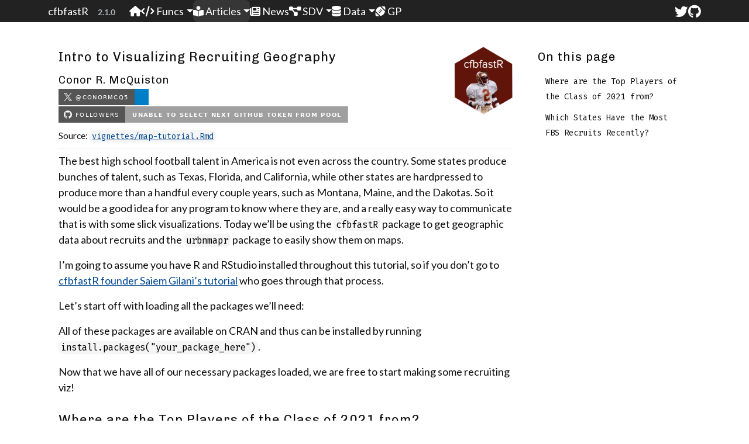

--- FILE ---
content_type: text/html; charset=utf-8
request_url: https://cfbfastr.sportsdataverse.org/articles/map-tutorial.html
body_size: 13918
content:
<!DOCTYPE html>
<!-- Generated by pkgdown: do not edit by hand --><html lang="en">
<head>
<meta http-equiv="Content-Type" content="text/html; charset=UTF-8">
<meta charset="utf-8">
<meta http-equiv="X-UA-Compatible" content="IE=edge">
<meta name="viewport" content="width=device-width, initial-scale=1, shrink-to-fit=no">
<title>Intro to Visualizing Recruiting Geography • cfbfastR</title>
<!-- favicons --><link rel="icon" type="image/png" sizes="96x96" href="../favicon-96x96.png">
<link rel="icon" type="”image/svg+xml”" href="../favicon.svg">
<link rel="apple-touch-icon" sizes="180x180" href="../apple-touch-icon.png">
<link rel="icon" sizes="any" href="../favicon.ico">
<link rel="manifest" href="../site.webmanifest">
<script src="../deps/jquery-3.6.0/jquery-3.6.0.min.js"></script><meta name="viewport" content="width=device-width, initial-scale=1, shrink-to-fit=no">
<link href="../deps/bootstrap-5.3.1/bootstrap.min.css" rel="stylesheet">
<script src="../deps/bootstrap-5.3.1/bootstrap.bundle.min.js"></script><link href="../deps/font-awesome-6.5.2/css/all.min.css" rel="stylesheet">
<link href="../deps/font-awesome-6.5.2/css/v4-shims.min.css" rel="stylesheet">
<script src="../deps/headroom-0.11.0/headroom.min.js"></script><script src="../deps/headroom-0.11.0/jQuery.headroom.min.js"></script><script src="../deps/bootstrap-toc-1.0.1/bootstrap-toc.min.js"></script><script src="../deps/clipboard.js-2.0.11/clipboard.min.js"></script><script src="../deps/search-1.0.0/autocomplete.jquery.min.js"></script><script src="../deps/search-1.0.0/fuse.min.js"></script><script src="../deps/search-1.0.0/mark.min.js"></script><!-- pkgdown --><script src="../pkgdown.js"></script><link href="../extra.css" rel="stylesheet">
<meta property="og:title" content="Intro to Visualizing Recruiting Geography">
<meta property="og:image" content="https://github.com/sportsdataverse/cfbfastR-data/blob/main/themes/social_card_cfbfastR_final_quote.png?raw=true">
<meta property="og:image:alt" content="When you code good, you know good. When you know good, you win good. When you win good, they pay good.">
<meta name="twitter:card" content="summary_large_image">
<meta name="twitter:creator" content="@ConorMcQ5">
<meta name="twitter:site" content="@cfbfastR">
<script defer data-domain="cfbfastr.sportsdataverse.org" src="https://plausible.io/js/plausible.js"></script>
</head>
<body>
    <a href="#main" class="visually-hidden-focusable">Skip to contents</a>


    <nav class="navbar navbar-expand-lg fixed-top bg-primary" data-bs-theme="dark" aria-label="Site navigation"><div class="container">

    <a class="navbar-brand me-2" href="../index.html">cfbfastR</a>

    <small class="nav-text text-muted me-auto" data-bs-toggle="tooltip" data-bs-placement="bottom" title="">2.1.0</small>


    <button class="navbar-toggler" type="button" data-bs-toggle="collapse" data-bs-target="#navbar" aria-controls="navbar" aria-expanded="false" aria-label="Toggle navigation">
      <span class="navbar-toggler-icon"></span>
    </button>

    <div id="navbar" class="collapse navbar-collapse ms-3">
      <ul class="navbar-nav me-auto">
<li class="nav-item"><a class="nav-link" href="../index.html" title="cfbfastR"><span class="fa fas fa-home"></span> </a></li>
<li class="nav-item dropdown">
  <button class="nav-link dropdown-toggle" type="button" id="dropdown-funcs" data-bs-toggle="dropdown" aria-expanded="false" aria-haspopup="true"><span class="fa fas fa-code"></span> Funcs</button>
  <ul class="dropdown-menu" aria-labelledby="dropdown-funcs">
<li><a class="dropdown-item" href="../reference/index.html">Function Index</a></li>
    <li><hr class="dropdown-divider"></li>
    <li><h6 class="dropdown-header" data-toc-skip>cfbfastR Data</h6></li>
    <li><a class="dropdown-item" href="../reference/load_cfb_pbp.html">Load Full Season PBP Data</a></li>
    <li><a class="dropdown-item" href="../reference/update_cfb_db.html">Update or Create Database</a></li>
    <li><a class="dropdown-item" href="../reference/cfbd_pbp_data.html">Play-by-Play Data</a></li>
    <li><hr class="dropdown-divider"></li>
    <li><h6 class="dropdown-header" data-toc-skip>CFB Data</h6></li>
    <li><a class="dropdown-item" href="../reference/register_cfbd.html">CFBD API Keys</a></li>
    <li><a class="dropdown-item" href="../reference/cfbd_games.html">Games</a></li>
    <li><a class="dropdown-item" href="../reference/cfbd_play.html">Plays</a></li>
    <li><a class="dropdown-item" href="../reference/cfbd_drives.html">Drives</a></li>
    <li><a class="dropdown-item" href="../reference/cfbd_teams.html">Teams</a></li>
    <li><a class="dropdown-item" href="../reference/cfbd_players.html">Players</a></li>
    <li><a class="dropdown-item" href="../reference/cfbd_stats.html">Statistics</a></li>
    <li><a class="dropdown-item" href="../reference/cfbd_metrics.html">Metrics</a></li>
    <li><a class="dropdown-item" href="../reference/cfbd_ratings.html">Ratings</a></li>
    <li><a class="dropdown-item" href="../reference/cfbd_draft.html">Draft</a></li>
    <li><a class="dropdown-item" href="../reference/cfbd_betting_lines.html">Betting</a></li>
    <li><a class="dropdown-item" href="../reference/cfbd_recruiting.html">Recruiting</a></li>
    <li><a class="dropdown-item" href="../reference/cfbd_coaches.html">Coaches</a></li>
    <li><a class="dropdown-item" href="../reference/cfbd_conferences.html">Conferences</a></li>
    <li><a class="dropdown-item" href="../reference/cfbd_venues.html">Venues</a></li>
    <li><hr class="dropdown-divider"></li>
    <li><h6 class="dropdown-header" data-toc-skip>ESPN Data</h6></li>
    <li><a class="dropdown-item" href="../reference/espn_metrics.html">ESPN Metrics</a></li>
    <li><a class="dropdown-item" href="../reference/espn_ratings_fpi.html">ESPN Ratings</a></li>
    <li><a class="dropdown-item" href="../reference/espn_cfb_scoreboard.html">ESPN Scoreboard</a></li>
    <li><a class="dropdown-item" href="../reference/espn_cfb_pbp.html">ESPN PBP</a></li>
  </ul>
</li>
<li class="active nav-item dropdown">
  <button class="nav-link dropdown-toggle" type="button" id="dropdown-articles" data-bs-toggle="dropdown" aria-expanded="false" aria-haspopup="true"><span class="fa fas fa-book-reader"></span> Articles</button>
  <ul class="dropdown-menu" aria-labelledby="dropdown-articles">
<li><a class="dropdown-item" href="../articles/index.html">Vignettes</a></li>
    <li><h6 class="dropdown-header" data-toc-skip>Introductory</h6></li>
    <li><a class="dropdown-item" href="../articles/intro.html">CFB Analytics with cfbfastR</a></li>
    <li><a class="dropdown-item" href="../articles/animated-wp-plotting.html">Animated Win Probability Plots</a></li>
    <li><a class="dropdown-item" href="../articles/fourth-down-plot-tutorial.html">Fourth Down Tendency Plots</a></li>
    <li><a class="dropdown-item" href="../articles/rolling-epa-graph.html">Rolling EPA Graphs</a></li>
    <li><a class="dropdown-item" href="../articles/nth-rated-recruit.html">Visualizing Team Talent with Player Recruit Rankings</a></li>
    <li><a class="dropdown-item" href="../articles/map-tutorial.html">Intro to Visualizing Recruiting Geography</a></li>
    <li><h6 class="dropdown-header" data-toc-skip>Expected Points Model Fundamentals</h6></li>
    <li><a class="dropdown-item" href="../articles/college-football-expected-points-model-fundamentals-part-i.html">Part 1 - Model Definition</a></li>
    <li><a class="dropdown-item" href="../articles/college-football-expected-points-model-fundamentals-part-ii.html">Part 2 - Regression Models</a></li>
    <li><a class="dropdown-item" href="../articles/college-football-expected-points-model-fundamentals-part-iii.html">Part 3 - History of Expected Points Models</a></li>
    <li><h6 class="dropdown-header" data-toc-skip>CFBD Tutorials</h6></li>
    <li><a class="dropdown-item" href="../articles/cfbd_betting.html">CFBD Betting</a></li>
    <li><a class="dropdown-item" href="../articles/cfbd_games.html">CFBD Games</a></li>
    <li><a class="dropdown-item" href="../articles/cfbd_plays.html">CFBD Plays</a></li>
    <li><a class="dropdown-item" href="../articles/cfbd_recruiting.html">CFBD Recruiting</a></li>
    <li><a class="dropdown-item" href="../articles/cfbd_stats.html">CFBD Stats</a></li>
    <li><a class="dropdown-item" href="../articles/cfbd_teams.html">CFBD Teams</a></li>
  </ul>
</li>
<li class="nav-item"><a class="nav-link" href="../news/index.html"><span class="fa fas fa-newspaper"></span>  News</a></li>
<li class="nav-item dropdown">
  <button class="nav-link dropdown-toggle" type="button" id="dropdown--sdv" data-bs-toggle="dropdown" aria-expanded="false" aria-haspopup="true"><span class="fa fas fa-project-diagram"></span>  SDV</button>
  <ul class="dropdown-menu" aria-labelledby="dropdown--sdv">
<li><a class="external-link dropdown-item" href="https://sportsdataverse.org/">SportsDataverse</a></li>
    <li><hr class="dropdown-divider"></li>
    <li><h6 class="dropdown-header" data-toc-skip>R Packages</h6></li>
    <li><a class="external-link dropdown-item" href="https://r.sportsdataverse.org/">sportsdataverse-R</a></li>
    <li><a class="dropdown-item" href="https://cfbfastR.sportsdataverse.org/">cfbfastR</a></li>
    <li><a class="external-link dropdown-item" href="https://hoopR.sportsdataverse.org/">hoopR</a></li>
    <li><a class="external-link dropdown-item" href="https://wehoop.sportsdataverse.org/">wehoop</a></li>
    <li><a class="external-link dropdown-item" href="https://fastRhockey.sportsdataverse.org/">fastRhockey</a></li>
    <li><a class="external-link dropdown-item" href="https://hockeyr.netlify.app/">hockeyR</a></li>
    <li><a class="external-link dropdown-item" href="https://abhiamishra.github.io/ggshakeR/">ggshakeR</a></li>
    <li><a class="external-link dropdown-item" href="https://BillPetti.github.io/baseballr/">baseballr</a></li>
    <li><a class="external-link dropdown-item" href="https://jaseziv.github.io/worldfootballR/">worldfootballR</a></li>
    <li><a class="external-link dropdown-item" href="https://usfootballR.sportsdataverse.org/">usfootballR</a></li>
    <li><a class="external-link dropdown-item" href="https://github.com/Dato-Futbol/soccerAnimate/">soccerAnimate</a></li>
    <li><a class="external-link dropdown-item" href="https://jaseziv.github.io/chessR/">chessR</a></li>
    <li><a class="external-link dropdown-item" href="https://oddsapiR.sportsdataverse.org/">oddsapiR</a></li>
    <li><a class="external-link dropdown-item" href="https://sportyR.sportsdataverse.org/">sportyR</a></li>
    <li><a class="external-link dropdown-item" href="https://torvik.dev/">toRvik</a></li>
    <li><a class="external-link dropdown-item" href="https://cfbplotR.sportsdataverse.org/">cfbplotR</a></li>
    <li><a class="external-link dropdown-item" href="https://camdenk.github.io/mlbplotR/">mlbplotR</a></li>
    <li><a class="external-link dropdown-item" href="https://github.com/sportsdataverse/softballR/">softballR</a></li>
    <li><a class="external-link dropdown-item" href="https://cfb4th.sportsdataverse.org/">cfb4th</a></li>
    <li><a class="external-link dropdown-item" href="https://github.com/nwslR/nwslR/">nwslR</a></li>
    <li><a class="external-link dropdown-item" href="https://jacklich10.github.io/gamezoneR/">gamezoneR</a></li>
    <li><a class="external-link dropdown-item" href="https://recruitr.sportsdataverse.org/">recruitR</a></li>
    <li><a class="external-link dropdown-item" href="https://puntalytics.github.io/puntr/">puntr</a></li>
    <li><hr class="dropdown-divider"></li>
    <li><h6 class="dropdown-header" data-toc-skip>Python Packages</h6></li>
    <li><a class="external-link dropdown-item" href="https://py.sportsdataverse.org/">sportsdataverse-py</a></li>
    <li><a class="external-link dropdown-item" href="https://sportypy.sportsdataverse.org/">sportypy</a></li>
    <li><a class="external-link dropdown-item" href="https://github.com/nwslR/nwslpy/">nwslpy</a></li>
    <li><a class="external-link dropdown-item" href="https://github.com/sportsdataverse/recruitR-py/">recruitR-py</a></li>
    <li><a class="external-link dropdown-item" href="https://github.com/nathanblumenfeld/collegebaseball/">collegebaseball</a></li>
    <li><hr class="dropdown-divider"></li>
    <li><h6 class="dropdown-header" data-toc-skip>Node.js Packages</h6></li>
    <li><a class="external-link dropdown-item" href="https://js.sportsdataverse.org/">sportsdataverse.js</a></li>
    <li><a class="external-link dropdown-item" href="https://github.com/nntrn/nfl-nerd/">nfl-nerd</a></li>
  </ul>
</li>
<li class="nav-item dropdown">
  <button class="nav-link dropdown-toggle" type="button" id="dropdown--data" data-bs-toggle="dropdown" aria-expanded="false" aria-haspopup="true"><span class="fa fas fa-database"></span>  Data</button>
  <ul class="dropdown-menu" aria-labelledby="dropdown--data">
<li><a class="external-link dropdown-item" href="https://collegefootballdata.com">CFBData.com</a></li>
    <li><a class="external-link dropdown-item" href="https://github.com/sportsdataverse/sportsdataverse-data/releases">SDV Data Releases</a></li>
    <li><a class="external-link dropdown-item" href="https://github.com/sportsdataverse/cfbfastR-data">Data Repository</a></li>
    <li><a class="external-link dropdown-item" href="https://github.com/sportsdataverse/cfbfastR-raw">Raw Data Repository</a></li>
  </ul>
</li>
<li class="nav-item"><a class="external-link nav-link" href="http://gameonpaper.com/cfb"><span class="fa fas fa-football-ball"></span>  GP</a></li>
      </ul>
<ul class="navbar-nav">
<li class="nav-item"><a class="external-link nav-link" href="http://twitter.com/cfbfastR"><span class="fa fab fa-twitter fa-lg"></span> </a></li>
<li class="nav-item"><a class="external-link nav-link" href="https://github.com/sportsdataverse/cfbfastR/"><span class="fa fab fa-github fa-lg"></span> </a></li>
      </ul>
</div>


  </div>
</nav><div class="container template-article">




<div class="row">
  <main id="main" class="col-md-9"><div class="page-header">
      <img src="../logo.png" class="logo" alt=""><h1>Intro to Visualizing Recruiting Geography</h1>
                        <h4 data-toc-skip class="author">Conor R.
McQuiston
<br><a href="https://twitter.com/ConorMcQ5" target="blank" class="external-link"><img src="https://img.shields.io/twitter/follow/ConorMcQ5?color=blue&amp;label=%40ConorMcQ5&amp;logo=x&amp;style=for-the-badge" alt="@ConorMcQ5"></a>
<a href="https://github.com/mcqconor" target="blank" class="external-link"><img src="https://img.shields.io/github/followers/mcqconor?color=eee&amp;logo=Github&amp;style=for-the-badge" alt="@mcqconor"></a>
</h4>
            
      
      <small class="dont-index">Source: <a href="https://github.com/sportsdataverse/cfbfastR/blob/main/vignettes/map-tutorial.Rmd" class="external-link"><code>vignettes/map-tutorial.Rmd</code></a></small>
      <div class="d-none name"><code>map-tutorial.Rmd</code></div>
    </div>

    
    
<p>The best high school football talent in America is not even across
the country. Some states produce bunches of talent, such as Texas,
Florida, and California, while other states are hardpressed to produce
more than a handful every couple years, such as Montana, Maine, and the
Dakotas. So it would be a good idea for any program to know where they
are, and a really easy way to communicate that is with some slick
visualizations. Today we’ll be using the <code>cfbfastR</code> package
to get geographic data about recruits and the <code>urbnmapr</code>
package to easily show them on maps.</p>
<p>I’m going to assume you have R and RStudio installed throughout this
tutorial, so if you don’t go to <a href="https://saiemgilani.github.io/cfbfastR/articles/intro.html" class="external-link">cfbfastR
founder Saiem Gilani’s tutorial</a> who goes through that process.</p>
<p>Let’s start off with loading all the packages we’ll need:</p>
<p>All of these packages are available on CRAN and thus can be installed
by running <code>install.packages("your_package_here")</code>.</p>
<p>Now that we have all of our necessary packages loaded, we are free to
start making some recruiting viz!</p>
<div class="section level2">
<h2 id="where-are-the-top-players-of-the-class-of-2021-from">Where are the Top Players of the Class of 2021 from?<a class="anchor" aria-label="anchor" href="#where-are-the-top-players-of-the-class-of-2021-from"></a>
</h2>
<p>We’ll start off by trying to answer that question. On the surface of
it, the question seems pretty simple but implicitly has two other
questions we much answer:</p>
<ol style="list-style-type: decimal">
<li>How are we defining Top Players?</li>
<li>How do we want to display this information?</li>
</ol>
<p>There’s about a bajillion different ways to answer these two
questions, for example we could group the top 74 RBs by state and throw
those counts on a table. For simplicity’s sake though let’s define the
top players as 5 Stars, as defined by 247Sports, and since I think its
easier to understand geography visually let’s make a map. Also this is
not interactive and you cannot stop me from doing what I want.</p>
<p>The first thing we have to do is load in the data, and
<code>cfbfastR</code> has a nice function which allows us to do just
this, <code><a href="../reference/cfbd_recruiting_player.html">cfbd_recruiting_player()</a></code> which gives us info on every
rated player in a class! Let’s see what sort of data we get from it.</p>
<div class="sourceCode" id="cb1"><pre class="downlit sourceCode r">
<code class="sourceCode R"><span><span class="fu"><a href="https://rdrr.io/r/utils/str.html" class="external-link">str</a></span><span class="op">(</span><span class="fu"><a href="../reference/cfbd_recruiting_player.html">cfbd_recruiting_player</a></span><span class="op">(</span>year <span class="op">=</span> <span class="fl">2021</span><span class="op">)</span><span class="op">)</span></span></code></pre></div>
<pre><code><span><span class="co">## cfbfstR_ [2,666 × 19] (S3: cfbfastR_data/tbl_df/tbl/data.table/data.frame)</span></span>
<span><span class="co">##  $ id                     : chr [1:2666] "115742" "115743" "115744" "115745" ...</span></span>
<span><span class="co">##  $ athlete_id             : chr [1:2666] NA "4431274" NA "4566154" ...</span></span>
<span><span class="co">##  $ recruit_type           : chr [1:2666] "HighSchool" "HighSchool" "HighSchool" "HighSchool" ...</span></span>
<span><span class="co">##  $ year                   : int [1:2666] 2021 2021 2021 2021 2021 2021 2021 2021 2021 2021 ...</span></span>
<span><span class="co">##  $ ranking                : int [1:2666] 1 2 3 4 5 6 7 8 9 10 ...</span></span>
<span><span class="co">##  $ name                   : chr [1:2666] "Quinn Ewers" "Korey Foreman" "JC Latham" "J.T. Tuimoloau" ...</span></span>
<span><span class="co">##  $ school                 : chr [1:2666] "Southlake Carroll" "Centennial" "IMG Academy" "Eastside Catholic" ...</span></span>
<span><span class="co">##  $ committed_to           : chr [1:2666] "Ohio State" "USC" "Alabama" "Ohio State" ...</span></span>
<span><span class="co">##  $ position               : chr [1:2666] "QB" "DL" "OT" "DL" ...</span></span>
<span><span class="co">##  $ height                 : num [1:2666] 75 76 78 76.5 77 ...</span></span>
<span><span class="co">##  $ weight                 : int [1:2666] 206 265 305 277 248 283 210 315 245 190 ...</span></span>
<span><span class="co">##  $ stars                  : int [1:2666] 5 5 5 5 5 5 5 5 5 5 ...</span></span>
<span><span class="co">##  $ rating                 : num [1:2666] 1 0.999 0.999 0.999 0.998 ...</span></span>
<span><span class="co">##  $ city                   : chr [1:2666] "Southlake" "Corona" "Oak Creek" "Sammamish" ...</span></span>
<span><span class="co">##  $ state_province         : chr [1:2666] "TX" "CA" "WI" "WA" ...</span></span>
<span><span class="co">##  $ country                : chr [1:2666] "USA" "USA" "USA" "USA" ...</span></span>
<span><span class="co">##  $ hometown_info_latitude : num [1:2666] 32.9 33.9 42.9 47.6 39.9 ...</span></span>
<span><span class="co">##  $ hometown_info_longitude: num [1:2666] -97.1 -117.6 -87.9 -122 -82.8 ...</span></span>
<span><span class="co">##  $ hometown_info_fips_code: chr [1:2666] "48439" "06065" "55079" "53033" ...</span></span>
<span><span class="co">##  - attr(*, "cfbfastR_timestamp")= POSIXct[1:1], format: "2025-10-14 15:20:34"</span></span>
<span><span class="co">##  - attr(*, "cfbfastR_type")= chr "Player recruiting info from CollegeFootballData.com"</span></span></code></pre>
<p>There’s a lot here, but the basics are we get some IDs that we can
merge on other <code>cfbfastR</code> datasets, basic information on each
player, their high school, their rating and stars, their hometown, and
geographic information about their hometown. A small issue we have is
that for some reason the <code>hometown_info_longitude</code> and
<code>hometown_info_latitude</code> variables which contain the
longitude and latitude of each town are saved as characters (read: text)
instead of numbers. But since we understand the data we’re looking at
now, we can go ahead <code>filter</code> out for the set of players we
want (5 stars) and <code>mutate</code> the data to make a new variable
so that have longitudes and latitudes as numbers.</p>
<div class="sourceCode" id="cb3"><pre class="downlit sourceCode r">
<code class="sourceCode R"><span><span class="co">#Save the class of 2021 to its own variable</span></span>
<span><span class="va">co_2021</span> <span class="op">&lt;-</span> <span class="fu"><a href="../reference/cfbd_recruiting_player.html">cfbd_recruiting_player</a></span><span class="op">(</span>year <span class="op">=</span> <span class="fl">2021</span><span class="op">)</span></span>
<span></span>
<span><span class="co">#Now let's manipulate the data so that its what we want</span></span>
<span><span class="va">top_recs_co_2021</span> <span class="op">&lt;-</span> <span class="va">co_2021</span> <span class="op">%&gt;%</span> </span>
<span>  <span class="fu">dplyr</span><span class="fu">::</span><span class="fu"><a href="https://dplyr.tidyverse.org/reference/filter.html" class="external-link">filter</a></span><span class="op">(</span><span class="va">stars</span> <span class="op">==</span> <span class="fl">5</span><span class="op">)</span> <span class="op">%&gt;%</span> <span class="co">#filter gives you the data which fulfills a condition</span></span>
<span>  <span class="fu">dplyr</span><span class="fu">::</span><span class="fu"><a href="https://dplyr.tidyverse.org/reference/mutate.html" class="external-link">mutate</a></span><span class="op">(</span> <span class="co">#mutate creates new variables within a dataframe</span></span>
<span>    latitude <span class="op">=</span> <span class="fu"><a href="https://rdrr.io/r/base/double.html" class="external-link">as.double</a></span><span class="op">(</span><span class="va">hometown_info_latitude</span><span class="op">)</span>, </span>
<span>    longitude <span class="op">=</span> <span class="fu"><a href="https://rdrr.io/r/base/double.html" class="external-link">as.double</a></span><span class="op">(</span><span class="va">hometown_info_longitude</span><span class="op">)</span><span class="op">)</span> <span class="op">%&gt;%</span> </span>
<span>  <span class="fu">dplyr</span><span class="fu">::</span><span class="fu"><a href="https://dplyr.tidyverse.org/reference/select.html" class="external-link">select</a></span><span class="op">(</span><span class="va">name</span>, <span class="va">latitude</span>, <span class="va">longitude</span>, <span class="va">state_province</span><span class="op">)</span> <span class="op">%&gt;%</span> <span class="co">#This just selects the columns we care about</span></span>
<span>  <span class="fu">dplyr</span><span class="fu">::</span><span class="fu"><a href="https://dplyr.tidyverse.org/reference/distinct.html" class="external-link">distinct</a></span><span class="op">(</span><span class="op">)</span> <span class="co">#this is to get rid of duplicate names</span></span></code></pre></div>
<p>A few quick programming notes:</p>
<ol style="list-style-type: decimal">
<li>I save the Class of 2021 dataset as its own object. This is so that
if we make a mistake whilst manipulating the data we don’t have to load
in the data again. For this specific problem its not a big deal, but
when you deal with larger datasets that take longer to load its a good
convention to do.</li>
<li>The <code>%&gt;%</code> characters are called a pipe and can be read
as “and then.” As an example, we would read the above chunk as “We load
in the Class of 2021 data and then we filter to only the 5 stars and
then we create the new <code>longitude</code> and <code>latitude</code>
variables.</li>
<li>The function <code>as.double</code> takes something and transforms
it into a double (a number with a decimal points). For example,
<code>"8.0"</code> and <code>8</code> both become <code>8.0</code> using
<code><a href="https://rdrr.io/r/base/double.html" class="external-link">as.double()</a></code>
</li>
<li>At the end I <code>select</code> the columns which have the
information we care about. This gets rid of extraneous data. This isn’t
super important for this dataset in particular, but is a practice I find
useful when working with larger datasets so I don’t take up too much
memory.</li>
<li>The <code>distinct</code> function at the end gets rid of duplicate
rows. We do this because recruiting data from
<code>cfbd_recruiting_player</code> can at times be messy, especially
when players have ratings which change later in the processs.</li>
</ol>
<p>So now let’s make a map of it. The most sensible thing to do seems to
just put points on a map, one for each 5 star. This will tell us where
every 5 star is, and if we’re lucky maybe we’ll get whiffs of larger
trends. The easiest way to do this is to use the built in
<code>states</code> dataframe that comes with <code>urbnmapr</code> and
throw it in a plot. Because of how <code>urbnmapr</code> places Alaska
and Hawai’i we can’t nicely place points in these states, so we’ll have
to ignore these.</p>
<p>Before we look at the code there’s a couple <code>ggplot2</code>
basics I would like to cover first</p>
<ol style="list-style-type: decimal">
<li>
<code>ggplot2</code> uses <code>+</code> instead of
<code>%&gt;%</code> as a pipe for reasons that are beyond my feeble
mind’s capabilities.</li>
<li>You place individual plot elements with the <code>geom_</code>
functions. For example if you want to place a scatter plot that’s
<code>geom_point</code>, for bars it’s <code>geom_bar</code>, for lines
its <code>geom_line</code>, etc. Specifically for maps we use
<code>geom_polygon</code>
</li>
<li>We map variables from a given data frame to geoms using the
<code>aes</code> function.</li>
<li>The world isn’t flat, but plotting maps in R defaults to a flat
projection (Mercator) which can cause some pretty massive distortion. We
can fix this by changing to another projection which better maintains an
area’s proportions (an Albers projection in this case)</li>
</ol>
<div class="sourceCode" id="cb4"><pre class="downlit sourceCode r">
<code class="sourceCode R"><span><span class="va">cont_48</span> <span class="op">&lt;-</span> <span class="va">states</span> <span class="op">%&gt;%</span> </span>
<span>  <span class="fu">dplyr</span><span class="fu">::</span><span class="fu"><a href="https://dplyr.tidyverse.org/reference/filter.html" class="external-link">filter</a></span><span class="op">(</span><span class="op">!</span><span class="va">state_name</span> <span class="op"><a href="https://rdrr.io/r/base/match.html" class="external-link">%in%</a></span> <span class="fu"><a href="https://rdrr.io/r/base/c.html" class="external-link">c</a></span><span class="op">(</span><span class="st">"Alaska"</span>, <span class="st">"Hawaii"</span><span class="op">)</span><span class="op">)</span> <span class="co">#This means "Filter for states whose names aren't in the group of 'Hawaii' and 'Alaska'"</span></span>
<span></span>
<span><span class="fu">ggplot</span><span class="op">(</span><span class="op">)</span><span class="op">+</span> <span class="co">#ggplot uses + instead of %&gt;% as a pipe for some reason. </span></span>
<span>  <span class="fu">geom_polygon</span><span class="op">(</span>data <span class="op">=</span> <span class="va">cont_48</span>, mapping <span class="op">=</span> <span class="fu">aes</span><span class="op">(</span>x <span class="op">=</span> <span class="va">long</span>, y <span class="op">=</span> <span class="va">lat</span>, group <span class="op">=</span> <span class="va">group</span><span class="op">)</span>, color <span class="op">=</span> <span class="st">'white'</span>, fill <span class="op">=</span> <span class="st">'grey'</span><span class="op">)</span><span class="op">+</span> <span class="co">#color controls the color of borders, fill controls the color of things inside the border</span></span>
<span>  <span class="fu">geom_point</span><span class="op">(</span>data <span class="op">=</span> <span class="va">top_recs_co_2021</span>, mapping <span class="op">=</span> <span class="fu">aes</span><span class="op">(</span>x <span class="op">=</span> <span class="va">longitude</span>, y <span class="op">=</span> <span class="va">latitude</span><span class="op">)</span>, color <span class="op">=</span> <span class="st">'black'</span><span class="op">)</span><span class="op">+</span></span>
<span>  <span class="fu">coord_map</span><span class="op">(</span>projection <span class="op">=</span> <span class="st">'albers'</span>, lat0 <span class="op">=</span> <span class="fl">39</span>, lat1 <span class="op">=</span> <span class="fl">45</span><span class="op">)</span> <span class="co">#This is the one that changes the projection</span></span></code></pre></div>
<p><img src="map-tutorial_files/figure-html/gg_continental-1.png" alt="A map of the continental United States with points representing the locations of 5 star recruits from the class of 2021." width="700"></p>
<p>Great! We have successfully made a map where we can see where every
single 5 star recruit in the Class of 2021 is from. We can see some
overall trends, a lot in the southeast, a bunch collected in one spot in
North Texas (that’s the Dallas-Fort Worth metro), and a surprising
amount in Washington state (that’s Seattle). But what if we want to
actually see who each of these dots represent? That’s not too hard!
There is a <code>geom_text</code> geom which allows us to place text
onto a plot given x and y coordinates. But with a plot like this we’ll
probably get some overlap and it’ll be hard to read.</p>
<p>To avoid that, we’ll bring in the <code>ggrepel</code> library, which
is on CRAN, which makes sure text doesn’t overlap on
<code>ggplot2</code> plots. Uncomment the first line if you don’t have
this package already installed.</p>
<div class="sourceCode" id="cb5"><pre class="downlit sourceCode r">
<code class="sourceCode R"><span><span class="co">#install.packages('ggrepel')</span></span>
<span><span class="kw"><a href="https://rdrr.io/r/base/library.html" class="external-link">library</a></span><span class="op">(</span><span class="va"><a href="https://ggrepel.slowkow.com/" class="external-link">ggrepel</a></span><span class="op">)</span></span>
<span></span>
<span><span class="fu"><a href="https://ggplot2.tidyverse.org/reference/ggplot.html" class="external-link">ggplot</a></span><span class="op">(</span><span class="op">)</span><span class="op">+</span></span>
<span>  <span class="fu"><a href="https://ggplot2.tidyverse.org/reference/geom_polygon.html" class="external-link">geom_polygon</a></span><span class="op">(</span>data <span class="op">=</span> <span class="va">cont_48</span>, mapping <span class="op">=</span> <span class="fu"><a href="https://ggplot2.tidyverse.org/reference/aes.html" class="external-link">aes</a></span><span class="op">(</span>x <span class="op">=</span> <span class="va">long</span>, y <span class="op">=</span> <span class="va">lat</span>, group <span class="op">=</span> <span class="va">group</span><span class="op">)</span>, color <span class="op">=</span> <span class="st">'white'</span>, fill <span class="op">=</span> <span class="st">'grey'</span><span class="op">)</span><span class="op">+</span></span>
<span>  <span class="fu"><a href="https://ggplot2.tidyverse.org/reference/geom_point.html" class="external-link">geom_point</a></span><span class="op">(</span>data <span class="op">=</span> <span class="va">top_recs_co_2021</span>, mapping <span class="op">=</span> <span class="fu"><a href="https://ggplot2.tidyverse.org/reference/aes.html" class="external-link">aes</a></span><span class="op">(</span>x <span class="op">=</span> <span class="va">longitude</span>, y <span class="op">=</span> <span class="va">latitude</span><span class="op">)</span>, color <span class="op">=</span> <span class="st">'black'</span><span class="op">)</span><span class="op">+</span></span>
<span>  <span class="fu"><a href="https://ggrepel.slowkow.com/reference/geom_text_repel.html" class="external-link">geom_text_repel</a></span><span class="op">(</span>data <span class="op">=</span> <span class="va">top_recs_co_2021</span>, mapping <span class="op">=</span> <span class="fu"><a href="https://ggplot2.tidyverse.org/reference/aes.html" class="external-link">aes</a></span><span class="op">(</span>x <span class="op">=</span> <span class="va">longitude</span>, y <span class="op">=</span> <span class="va">latitude</span>, label <span class="op">=</span> <span class="va">name</span><span class="op">)</span>, color <span class="op">=</span> <span class="st">'black'</span><span class="op">)</span><span class="op">+</span></span>
<span>  <span class="fu"><a href="https://ggplot2.tidyverse.org/reference/coord_map.html" class="external-link">coord_map</a></span><span class="op">(</span>projection <span class="op">=</span> <span class="st">'albers'</span>, lat0 <span class="op">=</span> <span class="fl">39</span>, lat1 <span class="op">=</span> <span class="fl">45</span><span class="op">)</span></span></code></pre></div>
<p><img src="map-tutorial_files/figure-html/ggplot_ggrepel-1.png" alt="A map of the continental United States with points representing the locations of 5 star recruits from the class of 2021. Each point is labeled with the recruit's name." width="700"></p>
<p>Now this plot is a little busy, and eagle eyed readers will notice
that several names are missing from this plot. This is because there are
more overlaps than <code>ggrepel</code>’s algorithm can handle. This can
be adjusted but it gets busier. Consider the task to improve this plot
and make it more readable your homework!</p>
<p>What have we learned in this section? 1. How to load in recruiting
class data using the <code><a href="../reference/cfbd_recruiting_player.html">cfbd_recruiting_player()</a></code> function in
the <code>cfbfastR</code> package 2. How to use some basic
<code>dplyr</code>data wrangling functions in <code>mutate</code>,
<code>filter</code>, and <code>select</code> 3. How to use basic
<code>ggplot2</code>commands 4. How to use the <code>urbnmapr</code>
package to easily create maps</p>
</div>
<div class="section level2">
<h2 id="which-states-have-the-most-fbs-recruits-recently">Which States Have the Most FBS Recruits Recently?<a class="anchor" aria-label="anchor" href="#which-states-have-the-most-fbs-recruits-recently"></a>
</h2>
<p>This is cool that now we can place the top prospects on a map, but
what if we are more interested in larger trends? We noticed that a lot
of the top kids are generally from the south east, but does that hold
true for all prospects? This is a question we can answer using the data
we have!</p>
<p>So we have a straight forward question that doesn’t leave much room
for interpretation, but we need to figure out how to go about answering
it. We could use the data we’ve already loaded in and see where recruits
are from for the 2021 class. But because of COVID, the 2021 class is
odd, and an idea I want you dear reader to understand is that recruiting
is a system. As families move around and populations shift different
areas get better or worse in terms of recruiting talent. And this isn’t
even considering shifting recruiting strategies and coaching changes to
better or worse recruiters. Because of that, it’s not particularly
useful to look at a single year of data.</p>
<p>With this in mind, let’s load multiple years of recruiting data into
a single dataframe, group the prospects by the state they’re from, and
then we can throw it up on a map! To accomplish this first task, we’re
going to make a <code>for</code> loop. It’ll look like
<code>for(i in 2017:2021)</code> which means we’ll first say
<code>i = 2017</code> then do some stuff, then <code>i = 2018</code> and
do the same stuff and repeat this process until we get to
<code>i = 2021</code>. This is a bad habit, generally very slow in R,
and should be avoided. We are doing it here because the
<code><a href="../reference/cfbd_recruiting_player.html">cfbd_recruiting_player()</a></code> function is pretty fast so its not
that slow to do a <code>for</code> loop and this is designed for
learning and <code>for</code> loops are easy to read and understand.
Generally, if you want to do the same thing over and over again you
should use the <code>purrr</code> package which is much more
optimized.</p>
<p>What we’re going to do is we’re going to look at the past 5
recruiting classes (2017, 2018, 2019, 2020, and 2021) and smush them all
together into a single dataframe so its easier to work with. In the way
we explained it earlier, we’re telling the little people in the computer
to set the year to 2017, then they’ll get all the players in the 2017
class, then they’ll set the year to 2018, get all the players in that
class, and then smush it to the earlier players. We’ll repeat this until
we get to 2021.</p>
<div class="sourceCode" id="cb6"><pre class="downlit sourceCode r">
<code class="sourceCode R"><span><span class="va">recruiting_classes</span> <span class="op">&lt;-</span> <span class="fu"><a href="https://rdrr.io/r/base/data.frame.html" class="external-link">data.frame</a></span><span class="op">(</span><span class="op">)</span> <span class="co"># this makes an empty dataframe</span></span>
<span><span class="kw">for</span><span class="op">(</span><span class="va">i</span> <span class="kw">in</span> <span class="fl">2017</span><span class="op">:</span><span class="fl">2021</span><span class="op">)</span><span class="op">{</span></span>
<span>  <span class="va">recruiting_classes</span> <span class="op">&lt;-</span> <span class="fu">dplyr</span><span class="fu">::</span><span class="fu"><a href="https://dplyr.tidyverse.org/reference/bind_rows.html" class="external-link">bind_rows</a></span><span class="op">(</span><span class="va">recruiting_classes</span>, <span class="fu"><a href="../reference/cfbd_recruiting_player.html">cfbd_recruiting_player</a></span><span class="op">(</span>year <span class="op">=</span> <span class="va">i</span><span class="op">)</span><span class="op">)</span> <span class="co">#This adds the rows from cfbd_recruiting_player() to the existing rows so we get all players</span></span>
<span><span class="op">}</span></span></code></pre></div>
<p>Sick, now we have all the players in the 2017-2021 classes. We want
to eventually get the amount of recruits for every state in this time
range, but remember from earlier that the data can get pretty messy and
we don’t want to double count. So how are we going to clean it? What
we’ll do is make a simple assumption that if, for example, there are 2
WRs named Daniel Jackson from the great state of Texas in 2017 then that
is a duplicated entry. I feel fine about this and if you don’t, well
you’re not writing this, it isn’t interactive, and I’m not your friend
so you can’t tell me what to do.</p>
<p>So we’ll do this quick clean up and then we’ll group the players by
state and get some counts.</p>
<div class="sourceCode" id="cb7"><pre class="downlit sourceCode r">
<code class="sourceCode R"><span><span class="va">clean_rec_classes</span> <span class="op">&lt;-</span> <span class="va">recruiting_classes</span> <span class="op">%&gt;%</span> </span>
<span>  <span class="fu">dplyr</span><span class="fu">::</span><span class="fu"><a href="https://dplyr.tidyverse.org/reference/select.html" class="external-link">select</a></span><span class="op">(</span><span class="va">year</span>, <span class="va">name</span>, <span class="va">position</span>, <span class="va">state_province</span><span class="op">)</span> <span class="op">%&gt;%</span> <span class="co">#Get the data that we want</span></span>
<span>  <span class="fu">dplyr</span><span class="fu">::</span><span class="fu"><a href="https://dplyr.tidyverse.org/reference/distinct.html" class="external-link">distinct</a></span><span class="op">(</span><span class="op">)</span> <span class="op">%&gt;%</span> <span class="co">#Get rid of duplicated rows</span></span>
<span>  <span class="fu">dplyr</span><span class="fu">::</span><span class="fu"><a href="https://dplyr.tidyverse.org/reference/group_by.html" class="external-link">group_by</a></span><span class="op">(</span><span class="va">state_province</span><span class="op">)</span> <span class="op">%&gt;%</span> <span class="co">#Group the data by each state</span></span>
<span>  <span class="fu">dplyr</span><span class="fu">::</span><span class="fu"><a href="https://dplyr.tidyverse.org/reference/summarise.html" class="external-link">summarise</a></span><span class="op">(</span> <span class="co">#Summarise works like mutate, but instead of adding on a new column it creates a single row of variables for each group</span></span>
<span>    count <span class="op">=</span> <span class="fu">dplyr</span><span class="fu">::</span><span class="fu"><a href="https://dplyr.tidyverse.org/reference/context.html" class="external-link">n</a></span><span class="op">(</span><span class="op">)</span> <span class="co">#n() is a function which returns the number of occurrences of each group in the larger dataset</span></span>
<span>  <span class="op">)</span></span></code></pre></div>
<p>We introduced some new functions here, but I think
<code>group_by</code> is pretty straightforward so I won’t explain that
much further. <code>summarise</code> (you can also use
<code>summarize</code> if you want) and <code>n()</code> however may not
be as obvious. So if it’s not clear, let’s take a quick peek at the
data:</p>
<div class="sourceCode" id="cb8"><pre class="downlit sourceCode r">
<code class="sourceCode R"><span><span class="fu">dplyr</span><span class="fu">::</span><span class="fu"><a href="https://pillar.r-lib.org/reference/glimpse.html" class="external-link">glimpse</a></span><span class="op">(</span><span class="va">clean_rec_classes</span><span class="op">)</span></span></code></pre></div>
<pre><code><span><span class="co">## Rows: 70</span></span>
<span><span class="co">## Columns: 2</span></span>
<span><span class="co">## $ state_province <span style="color: #949494; font-style: italic;">&lt;chr&gt;</span> "AB"<span style="color: #949494;">, </span>"AK"<span style="color: #949494;">, </span>"AL"<span style="color: #949494;">, </span>"AR"<span style="color: #949494;">, </span>"AS"<span style="color: #949494;">, </span>"AUST"<span style="color: #949494;">, </span>"AZ"<span style="color: #949494;">, </span>"BC"<span style="color: #949494;">, </span>"BELG…</span></span>
<span><span class="co">## $ count          <span style="color: #949494; font-style: italic;">&lt;int&gt;</span> 3<span style="color: #949494;">, </span>5<span style="color: #949494;">, </span>727<span style="color: #949494;">, </span>168<span style="color: #949494;">, </span>8<span style="color: #949494;">, </span>40<span style="color: #949494;">, </span>377<span style="color: #949494;">, </span>10<span style="color: #949494;">, </span>1<span style="color: #949494;">, </span>2002<span style="color: #949494;">, </span>8<span style="color: #949494;">, </span>152<span style="color: #949494;">, </span>87<span style="color: #949494;">, </span>94…</span></span></code></pre>
<p>So now we have the recruit count for every state from 2017-2021! You
may be confused by the <code>""</code> and <code>"AB"</code> groups, but
those refer to non-US provinces, which will end up being dropped.</p>
<p>We have the data, now we want to visualize this data. How should we
go about it. We could just make a bar chart, and if we really wanted to
emphasize the small and large differences between states this is a
totally valid decision. But there’s some issues here. For one we totally
lose the spatial aspects of recruiting in a bar chart, which I believe
is important for our specific problem. Also, I think it’s boring. So
what I want to do instead is represent this on a map using a color scale
to show how many recruits came from the given state, if you care about
jargon this is called a choropleth. The major issue with this is that
humans are just bad at telling minute differences in color so we will
only really get directional ideas of how many recruits from a given
area. We won’t be able to tell if Tennessee has 3 more recruits than
North Carolina, but we will be able to tell if Texas produces 250 more
recruits than Nebraska. I think for the purpose of this plot its fine,
and also it looks rad so we’ll do it.</p>
<p>Another issue we have is that the data we use to make the map doesn’t
have the counts. So we need to merge these datasets together to make the
plot. We’ll do this via an <code>inner_join</code> where we match the
groups in the first dataset to groups in the second dataset and we end
up with a dataset that has everything associated with each group.</p>
<div class="sourceCode" id="cb10"><pre class="downlit sourceCode r">
<code class="sourceCode R"><span><span class="va">map_counts</span> <span class="op">&lt;-</span> <span class="fu">dplyr</span><span class="fu">::</span><span class="fu"><a href="https://dplyr.tidyverse.org/reference/mutate-joins.html" class="external-link">inner_join</a></span><span class="op">(</span><span class="va">states</span>, <span class="va">clean_rec_classes</span>, by <span class="op">=</span> <span class="fu"><a href="https://rdrr.io/r/base/c.html" class="external-link">c</a></span><span class="op">(</span><span class="st">'state_abbv'</span><span class="op">=</span><span class="st">'state_province'</span><span class="op">)</span><span class="op">)</span></span>
<span><span class="co">#The by.x and by.y are necessary because the state abbreviations are under differently named columns in the two datasets</span></span></code></pre></div>
<p>Let’s take a peek at the data:</p>
<div class="sourceCode" id="cb11"><pre class="downlit sourceCode r">
<code class="sourceCode R"><span><span class="fu">dplyr</span><span class="fu">::</span><span class="fu"><a href="https://pillar.r-lib.org/reference/glimpse.html" class="external-link">glimpse</a></span><span class="op">(</span><span class="va">map_counts</span><span class="op">)</span></span></code></pre></div>
<pre><code><span><span class="co">## Rows: 82,708</span></span>
<span><span class="co">## Columns: 10</span></span>
<span><span class="co">## $ long       <span style="color: #949494; font-style: italic;">&lt;dbl&gt;</span> -88.47323<span style="color: #949494;">, </span>-88.46888<span style="color: #949494;">, </span>-88.46866<span style="color: #949494;">, </span>-88.45504<span style="color: #949494;">, </span>-88.45496<span style="color: #949494;">, </span>-88.…</span></span>
<span><span class="co">## $ lat        <span style="color: #949494; font-style: italic;">&lt;dbl&gt;</span> 31.89386<span style="color: #949494;">, </span>31.93026<span style="color: #949494;">, </span>31.93317<span style="color: #949494;">, </span>32.03972<span style="color: #949494;">, </span>32.04058<span style="color: #949494;">, </span>32.05305<span style="color: #949494;">,</span>…</span></span>
<span><span class="co">## $ order      <span style="color: #949494; font-style: italic;">&lt;int&gt;</span> 1<span style="color: #949494;">, </span>2<span style="color: #949494;">, </span>3<span style="color: #949494;">, </span>4<span style="color: #949494;">, </span>5<span style="color: #949494;">, </span>6<span style="color: #949494;">, </span>7<span style="color: #949494;">, </span>8<span style="color: #949494;">, </span>9<span style="color: #949494;">, </span>10<span style="color: #949494;">, </span>11<span style="color: #949494;">, </span>12<span style="color: #949494;">, </span>13<span style="color: #949494;">, </span>14<span style="color: #949494;">, </span>15<span style="color: #949494;">, </span>16<span style="color: #949494;">, </span>17<span style="color: #949494;">, </span>…</span></span>
<span><span class="co">## $ hole       <span style="color: #949494; font-style: italic;">&lt;lgl&gt;</span> FALSE<span style="color: #949494;">, </span>FALSE<span style="color: #949494;">, </span>FALSE<span style="color: #949494;">, </span>FALSE<span style="color: #949494;">, </span>FALSE<span style="color: #949494;">, </span>FALSE<span style="color: #949494;">, </span>FALSE<span style="color: #949494;">, </span>FALSE<span style="color: #949494;">, </span>FAL…</span></span>
<span><span class="co">## $ piece      <span style="color: #949494; font-style: italic;">&lt;fct&gt;</span> 1<span style="color: #949494;">, </span>1<span style="color: #949494;">, </span>1<span style="color: #949494;">, </span>1<span style="color: #949494;">, </span>1<span style="color: #949494;">, </span>1<span style="color: #949494;">, </span>1<span style="color: #949494;">, </span>1<span style="color: #949494;">, </span>1<span style="color: #949494;">, </span>1<span style="color: #949494;">, </span>1<span style="color: #949494;">, </span>1<span style="color: #949494;">, </span>1<span style="color: #949494;">, </span>1<span style="color: #949494;">, </span>1<span style="color: #949494;">, </span>1<span style="color: #949494;">, </span>1<span style="color: #949494;">, </span>1<span style="color: #949494;">, </span>1<span style="color: #949494;">, </span>1<span style="color: #949494;">,</span>…</span></span>
<span><span class="co">## $ group      <span style="color: #949494; font-style: italic;">&lt;fct&gt;</span> 01.1<span style="color: #949494;">, </span>01.1<span style="color: #949494;">, </span>01.1<span style="color: #949494;">, </span>01.1<span style="color: #949494;">, </span>01.1<span style="color: #949494;">, </span>01.1<span style="color: #949494;">, </span>01.1<span style="color: #949494;">, </span>01.1<span style="color: #949494;">, </span>01.1<span style="color: #949494;">, </span>01.1<span style="color: #949494;">,</span>…</span></span>
<span><span class="co">## $ state_fips <span style="color: #949494; font-style: italic;">&lt;chr&gt;</span> "01"<span style="color: #949494;">, </span>"01"<span style="color: #949494;">, </span>"01"<span style="color: #949494;">, </span>"01"<span style="color: #949494;">, </span>"01"<span style="color: #949494;">, </span>"01"<span style="color: #949494;">, </span>"01"<span style="color: #949494;">, </span>"01"<span style="color: #949494;">, </span>"01"<span style="color: #949494;">, </span>"01"<span style="color: #949494;">,</span>…</span></span>
<span><span class="co">## $ state_abbv <span style="color: #949494; font-style: italic;">&lt;chr&gt;</span> "AL"<span style="color: #949494;">, </span>"AL"<span style="color: #949494;">, </span>"AL"<span style="color: #949494;">, </span>"AL"<span style="color: #949494;">, </span>"AL"<span style="color: #949494;">, </span>"AL"<span style="color: #949494;">, </span>"AL"<span style="color: #949494;">, </span>"AL"<span style="color: #949494;">, </span>"AL"<span style="color: #949494;">, </span>"AL"<span style="color: #949494;">,</span>…</span></span>
<span><span class="co">## $ state_name <span style="color: #949494; font-style: italic;">&lt;chr&gt;</span> "Alabama"<span style="color: #949494;">, </span>"Alabama"<span style="color: #949494;">, </span>"Alabama"<span style="color: #949494;">, </span>"Alabama"<span style="color: #949494;">, </span>"Alabama"<span style="color: #949494;">, </span>"Ala…</span></span>
<span><span class="co">## $ count      <span style="color: #949494; font-style: italic;">&lt;int&gt;</span> 727<span style="color: #949494;">, </span>727<span style="color: #949494;">, </span>727<span style="color: #949494;">, </span>727<span style="color: #949494;">, </span>727<span style="color: #949494;">, </span>727<span style="color: #949494;">, </span>727<span style="color: #949494;">, </span>727<span style="color: #949494;">, </span>727<span style="color: #949494;">, </span>727<span style="color: #949494;">, </span>727<span style="color: #949494;">, </span>727<span style="color: #949494;">,</span>…</span></span></code></pre>
<p>Awesome! We now have the counts and data we use to to make the map,
so let’s make the plot now!</p>
<div class="sourceCode" id="cb13"><pre class="downlit sourceCode r">
<code class="sourceCode R"><span><span class="fu"><a href="https://ggplot2.tidyverse.org/reference/ggplot.html" class="external-link">ggplot</a></span><span class="op">(</span>data <span class="op">=</span> <span class="va">map_counts</span><span class="op">)</span><span class="op">+</span></span>
<span>  <span class="fu"><a href="https://ggplot2.tidyverse.org/reference/geom_polygon.html" class="external-link">geom_polygon</a></span><span class="op">(</span>mapping <span class="op">=</span> <span class="fu"><a href="https://ggplot2.tidyverse.org/reference/aes.html" class="external-link">aes</a></span><span class="op">(</span>x <span class="op">=</span> <span class="va">long</span>, y <span class="op">=</span> <span class="va">lat</span>, group <span class="op">=</span> <span class="va">group</span>, fill <span class="op">=</span> <span class="va">count</span><span class="op">)</span>, color <span class="op">=</span> <span class="st">'white'</span><span class="op">)</span><span class="op">+</span></span>
<span>  <span class="fu"><a href="https://ggplot2.tidyverse.org/reference/coord_map.html" class="external-link">coord_map</a></span><span class="op">(</span>projection <span class="op">=</span> <span class="st">'albers'</span>, lat0 <span class="op">=</span> <span class="fl">39</span>, lat1 <span class="op">=</span> <span class="fl">45</span><span class="op">)</span></span></code></pre></div>
<p><img src="map-tutorial_files/figure-html/map_counts_plot-1.png" alt="A choropleth map of the continental United States with states filled in with colors representing the number of FBS recruits from that state from 2017-2021." width="700"></p>
<p>Tah-dah! We now can see that Texas, Florida, and California produce
far and away the most recruits, Georgia is pretty good, and generally
the southeast is ahead. That’s really all you need to make a couple
sharp looking recruiting geography plots. With this you can go out into
the world with your recruiting data and make any graph you desire.
Unfortunately there is not county-level data available in the
<code>cfbfastR</code> data, but if you wanted to make a plot focused on
one state you could easily do that, you would just apply a
<code>filter</code> so that you are only focused on map and recruiting
data on that state.</p>
<p>What I’ll do now is go ahead and make a more fancy looking graph. I
won’t explain what every individual piece uses beyond some comments, but
I hope you can use it for some sort of template if you want to make
anything yourself. This chart will show where all of the Pennsylvania,
New Jersey, and New York prospects from 2017-2021 are from along with
how many prospects overall came from each state using a unique color
scale.</p>
<div class="sourceCode" id="cb14"><pre class="downlit sourceCode r">
<code class="sourceCode R"><span><span class="va">tri_state_recs</span> <span class="op">&lt;-</span> <span class="va">recruiting_classes</span> <span class="op">%&gt;%</span> </span>
<span>  <span class="fu">dplyr</span><span class="fu">::</span><span class="fu"><a href="https://dplyr.tidyverse.org/reference/select.html" class="external-link">select</a></span><span class="op">(</span><span class="va">year</span>, <span class="va">name</span>, <span class="va">position</span>, <span class="va">state_province</span>, <span class="va">hometown_info_latitude</span>, <span class="va">hometown_info_longitude</span><span class="op">)</span> <span class="op">%&gt;%</span> </span>
<span>  <span class="fu">dplyr</span><span class="fu">::</span><span class="fu"><a href="https://dplyr.tidyverse.org/reference/distinct.html" class="external-link">distinct</a></span><span class="op">(</span><span class="op">)</span> <span class="op">%&gt;%</span> </span>
<span>  <span class="fu">dplyr</span><span class="fu">::</span><span class="fu"><a href="https://dplyr.tidyverse.org/reference/filter.html" class="external-link">filter</a></span><span class="op">(</span><span class="va">state_province</span> <span class="op"><a href="https://rdrr.io/r/base/match.html" class="external-link">%in%</a></span> <span class="fu"><a href="https://rdrr.io/r/base/c.html" class="external-link">c</a></span><span class="op">(</span><span class="st">'PA'</span>,<span class="st">'NY'</span>,<span class="st">'NJ'</span><span class="op">)</span><span class="op">)</span> <span class="op">%&gt;%</span> </span>
<span>  <span class="fu">dplyr</span><span class="fu">::</span><span class="fu"><a href="https://dplyr.tidyverse.org/reference/mutate.html" class="external-link">mutate</a></span><span class="op">(</span></span>
<span>    latitude <span class="op">=</span> <span class="fu"><a href="https://rdrr.io/r/base/double.html" class="external-link">as.double</a></span><span class="op">(</span><span class="va">hometown_info_latitude</span><span class="op">)</span>,</span>
<span>    longitude <span class="op">=</span> <span class="fu"><a href="https://rdrr.io/r/base/double.html" class="external-link">as.double</a></span><span class="op">(</span><span class="va">hometown_info_longitude</span><span class="op">)</span></span>
<span>  <span class="op">)</span></span>
<span></span>
<span><span class="va">tri_state_map</span> <span class="op">&lt;-</span> <span class="va">map_counts</span> <span class="op">%&gt;%</span> </span>
<span>  <span class="fu">dplyr</span><span class="fu">::</span><span class="fu"><a href="https://dplyr.tidyverse.org/reference/filter.html" class="external-link">filter</a></span><span class="op">(</span><span class="va">state_abbv</span> <span class="op"><a href="https://rdrr.io/r/base/match.html" class="external-link">%in%</a></span> <span class="fu"><a href="https://rdrr.io/r/base/c.html" class="external-link">c</a></span><span class="op">(</span><span class="st">'PA'</span>,<span class="st">'NY'</span>,<span class="st">'NJ'</span><span class="op">)</span><span class="op">)</span></span>
<span></span>
<span><span class="fu"><a href="https://ggplot2.tidyverse.org/reference/ggplot.html" class="external-link">ggplot</a></span><span class="op">(</span><span class="op">)</span><span class="op">+</span></span>
<span>  <span class="fu"><a href="https://ggplot2.tidyverse.org/reference/geom_polygon.html" class="external-link">geom_polygon</a></span><span class="op">(</span>data <span class="op">=</span> <span class="va">tri_state_map</span>, mapping <span class="op">=</span> <span class="fu"><a href="https://ggplot2.tidyverse.org/reference/aes.html" class="external-link">aes</a></span><span class="op">(</span>x <span class="op">=</span> <span class="va">long</span>, y <span class="op">=</span> <span class="va">lat</span>, group <span class="op">=</span> <span class="va">group</span>, fill <span class="op">=</span> <span class="va">count</span><span class="op">)</span>, color <span class="op">=</span> <span class="st">'white'</span><span class="op">)</span><span class="op">+</span></span>
<span>  <span class="fu"><a href="https://ggplot2.tidyverse.org/reference/scale_brewer.html" class="external-link">scale_fill_distiller</a></span><span class="op">(</span>palette <span class="op">=</span> <span class="st">"Spectral"</span><span class="op">)</span><span class="op">+</span> <span class="co">#This is built into ggplot2, it changes the the color of the fill scale</span></span>
<span>  <span class="fu"><a href="https://ggplot2.tidyverse.org/reference/geom_point.html" class="external-link">geom_point</a></span><span class="op">(</span>data <span class="op">=</span> <span class="va">tri_state_recs</span>, mapping <span class="op">=</span> <span class="fu"><a href="https://ggplot2.tidyverse.org/reference/aes.html" class="external-link">aes</a></span><span class="op">(</span>x <span class="op">=</span> <span class="va">longitude</span>, y <span class="op">=</span> <span class="va">latitude</span><span class="op">)</span>, color <span class="op">=</span> <span class="st">'white'</span><span class="op">)</span><span class="op">+</span></span>
<span>  <span class="fu"><a href="https://ggplot2.tidyverse.org/reference/labs.html" class="external-link">labs</a></span><span class="op">(</span></span>
<span>    title <span class="op">=</span> <span class="st">'Where are Recruits in the Tri-State Area from?'</span>,</span>
<span>    subtitle <span class="op">=</span> <span class="st">'New York, Philadelphia, and Pittsburgh'</span>,</span>
<span>    fill <span class="op">=</span> <span class="st">'Number of Recruits'</span> <span class="co">#This will change the legend of the title</span></span>
<span>  <span class="op">)</span><span class="op">+</span></span>
<span>  <span class="fu"><a href="https://ggplot2.tidyverse.org/reference/ggtheme.html" class="external-link">theme_bw</a></span><span class="op">(</span><span class="op">)</span><span class="op">+</span> <span class="co">#This makes the background white and the outline of the plot black among some other things. I think it looks clean</span></span>
<span>  <span class="fu"><a href="https://ggplot2.tidyverse.org/reference/theme.html" class="external-link">theme</a></span><span class="op">(</span></span>
<span>    axis.title <span class="op">=</span> <span class="fu"><a href="https://ggplot2.tidyverse.org/reference/element.html" class="external-link">element_blank</a></span><span class="op">(</span><span class="op">)</span>, <span class="co">#This takes away a part of the graph. Here we're taking away the axis titles bc they're implied here</span></span>
<span>    axis.ticks <span class="op">=</span> <span class="fu"><a href="https://ggplot2.tidyverse.org/reference/element.html" class="external-link">element_blank</a></span><span class="op">(</span><span class="op">)</span>, <span class="co">#This removes the ticks from the gridlines, I think they're kinda gross</span></span>
<span>    axis.text <span class="op">=</span> <span class="fu"><a href="https://ggplot2.tidyverse.org/reference/element.html" class="external-link">element_blank</a></span><span class="op">(</span><span class="op">)</span>, <span class="co">#Doesn't help the reader to know the specific longitude or latitude</span></span>
<span>    panel.grid.major <span class="op">=</span> <span class="fu"><a href="https://ggplot2.tidyverse.org/reference/element.html" class="external-link">element_blank</a></span><span class="op">(</span><span class="op">)</span>,</span>
<span>    panel.grid.minor <span class="op">=</span> <span class="fu"><a href="https://ggplot2.tidyverse.org/reference/element.html" class="external-link">element_blank</a></span><span class="op">(</span><span class="op">)</span>, <span class="co">#This removes the gridlines</span></span>
<span>    plot.title <span class="op">=</span> <span class="fu"><a href="https://ggplot2.tidyverse.org/reference/element.html" class="external-link">element_text</a></span><span class="op">(</span>size <span class="op">=</span> <span class="fl">16</span>, hjust <span class="op">=</span> <span class="fl">0.5</span><span class="op">)</span>, <span class="co">#This centers the title and makes the text bigger</span></span>
<span>    plot.subtitle <span class="op">=</span> <span class="fu"><a href="https://ggplot2.tidyverse.org/reference/element.html" class="external-link">element_text</a></span><span class="op">(</span>size <span class="op">=</span> <span class="fl">14</span>, hjust <span class="op">=</span> <span class="fl">0.5</span><span class="op">)</span>, </span>
<span>    legend.position <span class="op">=</span> <span class="st">'bottom'</span> <span class="co">#This moves the legend to the bottom of the graph</span></span>
<span>  <span class="op">)</span><span class="op">+</span></span>
<span>  <span class="fu"><a href="https://ggplot2.tidyverse.org/reference/coord_map.html" class="external-link">coord_map</a></span><span class="op">(</span>projection <span class="op">=</span> <span class="st">'albers'</span>, lat0 <span class="op">=</span> <span class="fl">39</span>, lat1 <span class="op">=</span> <span class="fl">45</span><span class="op">)</span></span></code></pre></div>
<p><img src="map-tutorial_files/figure-html/tristate_recs-1.png" alt="Where are Recruits in the Tri-State Area from?" width="700"></p>
<p>Hope you found this tutorial useful! If you have any questions on how
to manage recruiting data feel free to reach out to me on <a href="https://twitter.com/ConorMcQ5" class="external-link">Twitter</a>!</p>
</div>
  </main><aside class="col-md-3"><nav id="toc" aria-label="Table of contents"><h2>On this page</h2>
    </nav></aside>
</div>



    <footer><div class="pkgdown-footer-left">
  <p>Developed by <a href="https://twitter.com/saiemgilani" class="external-link">Saiem Gilani</a>, <a href="https://twitter.com/akeaswaran" class="external-link">Akshay Easwaran</a>, <a href="https://twitter.com/JaredDLee" class="external-link">Jared Lee</a>, <a href="https://twitter.com/arbitanalytics" class="external-link">Eric Hess</a>.</p>
</div>

<div class="pkgdown-footer-right">
  <p>Site built with <a href="https://pkgdown.r-lib.org/" class="external-link">pkgdown</a> 2.1.3.</p>
</div>

    </footer>
</div>





  </body>
</html>


--- FILE ---
content_type: text/css; charset=utf-8
request_url: https://cfbfastr.sportsdataverse.org/extra.css
body_size: 1003
content:
@import url("https://cdn.rawgit.com/tonsky/FiraCode/1.205/distr/fira_code.css");
@import url('https://fonts.googleapis.com/css2?family=Chivo');
@import url('https://fonts.googleapis.com/css2?family=Lato');

@import url('https://fonts.googleapis.com/css2?family=Fira+Mono');
@import url('https://fonts.googleapis.com/css2?family=Bungee&display=swap');
body {
  font-family: "Lato";
  /*color: #1f1f1f;*/
  color: #0f0f0f;
  font-size: 18px;
}

h1, h2, .h1, .h2{
  font-family: "Chivo";
  letter-spacing: 1px;
  line-height: 2.2rem; /* increases, so wrapping headers don't overlap */
  color: #0f0f0f;
  font-weight: 500;
  font-size: 22px;
}

h3, h4, h5, h6, .h3, .h4{
  font-family: "Chivo";
  letter-spacing: 1px;
  line-height: 1.8rem; /* increases, so wrapping headers don't overlap */
  color: #0f0f0f;
  font-weight: 500;
  font-size: 18px;
}

pre, code {
  font-family: "Fira Mono", Consolas, Inconsolata, monospace;
}
.figure {
   margin-top: 10px;
   margin-bottom: 10px;
}


.navbar-default {
    border-color: #6C0300;
}
.label-default {
  background-color: #454444;
}
#tocnav ul ul {
  font-family: "Fira Mono";
  margin-left: 5px;
  font-size: 11px;
  line-height: 1.35rem;
}

#toc ul.nav li a{
  font-family: "Fira Mono";
  margin-left: 5px;
  font-size: 14px;
  line-height: 1.65rem;
}
#navbar ul ul{
  font-family: "Fira Mono";
  letter-spacing: 0.05px;
  line-height: 1.25rem;
  color: #fff;
  font-weight: 400;
  font-size: 12px;
}
.nav li a {
  font-family: "Fira Mono";
  letter-spacing: 0.05px;
  line-height: 1.55rem;
  color: #fff;
  font-weight: 400;
  font-size: 11px;
}

@-webkit-keyframes glow {
  from {
    text-shadow: 0 0 8px #F4FE85, 0 0 10px #F4FE85;
  }

  to {
    text-shadow: 0 0 10px #F4FE85, 0 0 11px #F4FE85;
  }
}

@keyframes glow {
    to {
     text-shadow: 0 0 10px #F4FE85, 0 0 11px #F4FE85;
    }
  }

.dropdown-menu {
  box-shadow: 0 6px 12px rgba(5, 5, 5, 0.18);
  background-color: #222222;
}
.dropdown-header {
  font-family: "Chivo";
  letter-spacing: 0.1px;
  line-height: 1.3rem;
  color: #F2EC84;
  font-weight: 700;
  font-size: 14px;
  animation: glow 2.5s ease-in-out infinite alternate;
}

.dropdown-toggle .nav-link {
    font-family: "Fira Mono";
    font-size: small;
    color: #EAEBEC;
}


.dropdown-item {
    color: #EAEBEC;
    font-family: "Fira Mono";
    font-size: small;
}
.dropdown-item:hover, .dropdown-item:focus {
    color: #fff;
    background-color: #595A5B;
}

.dropdown-divider {
    height: 0;
    margin: 0.5rem 0;
    overflow: hidden;
    border-top: 1px solid #ffffff;
}

.navbar-default .navbar-link {
    font-family: "Bungee";
    font-size: 16px;
    color: #F2EC84;
    animation: glow 3s ease-in-out infinite alternate;
}
.navbar-default .navbar-link {
    font-family: "Bungee";
    font-size: 16px;
    color: #F2EC84;
    animation: glow 3s ease-in-out infinite alternate;
}

.navbar-dark .navbar-brand {
    font-family: "Bungee";
    font-size: 16px;
    color: #F2EC84;
    animation: glow 3s ease-in-out infinite alternate;
}
small.nav-text {
    --bs-text-opacity: 1;
    border-color: #ecdddd;
    display: inline;
    padding: 0.2em 0.6em 0.3em;
    font-size: 75%;
    font-weight: 700;
    line-height: 1;
    color: #ffffff;
    text-align: center;
    white-space: nowrap;
    vertical-align: baseline;
    border-radius: 0.25em;
}



.navbar-dark .navbar-nav {
    font-family: "Fira Mono";
    font-size: small;
    color: #EAEBEC;
}

.navbar-dark .navbar-nav .nav-link {
    font-family: "Fira Mono";
    font-size: small;
    color: #B7B9BB;
    padding: 0.5rem 1rem;
    padding-top: 0.5rem;
    padding-right: 1rem;
    padding-bottom: 0.5rem;
    padding-left: 1rem;
}

.nav-link:hover, .nav-link:focus {
    color: #222222;
}
.navbar-dark .navbar-nav .active>.nav-link, .navbar-dark .navbar-nav .focus>.nav-link{
    font-family: "Fira Mono";
    font-size: small;
    background: #595A5B;
    color: #EAEBEC;
}
.navbar-dark .navbar-nav .nav-item>.nav-link:hover, .navbar-light .navbar-nav .nav-item>.nav-link:hover {
    background: #595A5B;
    color: #EAEBEC;
}

.navbar-dark .navbar-nav .show>.nav-link, .navbar-dark .navbar-nav .nav-link.active, .navbar-dark .navbar-nav .nav-link:hover, .navbar-dark .navbar-nav .nav-link:focus {
    font-family: "Fira Mono";
    font-size: small;
    color: #EAEBEC;
}

.bg-primary .navbar-nav .show>.nav-link, .bg-primary .navbar-nav .nav-link.active, .bg-primary .navbar-nav .nav-link:hover, .bg-primary .navbar-nav .nav-link:focus {
    font-family: "Fira Mono";
    font-size: small;
    color: #EAEBEC;
}

.nav-link:focus {
    color: #EAEBEC;
}
.nav-link:hover {
    color: #EAEBEC;
}




.pkgdown-footer-right {
  display: none;
}

.navbar-dark input[type="search"] {
    border-color: #6c7879;
    background-color: #ffffff;
    color: #3b3e3f;
}

[role="button"]{
    color: #D1DAE8;

}


--- FILE ---
content_type: text/css; charset=utf-8
request_url: https://cdn.jsdelivr.net/gh/tonsky/FiraCode@1.205/distr/fira_code.css
body_size: -94
content:
@font-face{
    font-family: 'Fira Code';
    src: url('eot/FiraCode-Light.eot');
    src: url('eot/FiraCode-Light.eot') format('embedded-opentype'),
         url('woff2/FiraCode-Light.woff2') format('woff2'),
         url('woff/FiraCode-Light.woff') format('woff'),
         url('ttf/FiraCode-Light.ttf') format('truetype');
    font-weight: 300;
    font-style: normal;
}

@font-face{
    font-family: 'Fira Code';
    src: url('eot/FiraCode-Regular.eot');
    src: url('eot/FiraCode-Regular.eot') format('embedded-opentype'),
         url('woff2/FiraCode-Regular.woff2') format('woff2'),
         url('woff/FiraCode-Regular.woff') format('woff'),
         url('ttf/FiraCode-Regular.ttf') format('truetype');
    font-weight: 400;
    font-style: normal;
}

@font-face{
    font-family: 'Fira Code';
    src: url('eot/FiraCode-Medium.eot');
    src: url('eot/FiraCode-Medium.eot') format('embedded-opentype'),
         url('woff2/FiraCode-Medium.woff2') format('woff2'),
         url('woff/FiraCode-Medium.woff') format('woff'),
         url('ttf/FiraCode-Medium.ttf') format('truetype');
    font-weight: 500;
    font-style: normal;
}

@font-face{
    font-family: 'Fira Code';
    src: url('eot/FiraCode-Bold.eot');
    src: url('eot/FiraCode-Bold.eot') format('embedded-opentype'),
         url('woff2/FiraCode-Bold.woff2') format('woff2'),
         url('woff/FiraCode-Bold.woff') format('woff'),
         url('ttf/FiraCode-Bold.ttf') format('truetype');
    font-weight: 700;
    font-style: normal;
}

--- FILE ---
content_type: image/svg+xml;charset=utf-8
request_url: https://img.shields.io/twitter/follow/ConorMcQ5?color=blue&label=%40ConorMcQ5&logo=x&style=for-the-badge
body_size: 598
content:
<svg xmlns="http://www.w3.org/2000/svg" width="153.5" height="28" role="img" aria-label="@CONORMCQ5: "><title>@CONORMCQ5: </title><a target="_blank" href="https://x.com/intent/follow?screen_name=ConorMcQ5"><g shape-rendering="crispEdges"><rect width="129.5" height="28" fill="#555"/><rect x="129.5" width="24" height="28" fill="#007ec6"/></g><g fill="#fff" text-anchor="middle" font-family="Verdana,Geneva,DejaVu Sans,sans-serif" text-rendering="geometricPrecision" font-size="100"><image x="9" y="7" width="14" height="14" href="[data-uri]"/><text transform="scale(.1)" x="732.5" y="175" textLength="885" fill="#fff">@CONORMCQ5</text><text transform="scale(.1)" x="1415" y="175" textLength="0" fill="#fff" font-weight="bold"></text></g></a></svg>